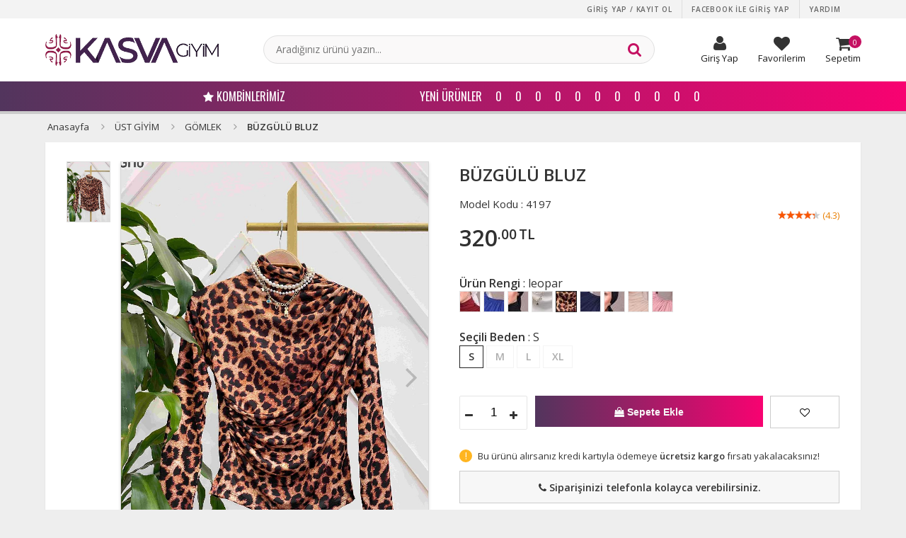

--- FILE ---
content_type: text/html; charset=utf-8
request_url: https://www.kasvagiyim.com/buzgulu-bluz-18016
body_size: 9691
content:
<!DOCTYPE html>
<html lang="tr">
<head>
    <title>BÜZGÜLÜ BLUZ - Sarı Bluz | 18016</title>
    <meta charset="UTF-8">
    <meta name="title" content="BÜZGÜLÜ BLUZ - Sarı Bluz | 18016">
    <meta name="author" content="Kasva Giyim">
    <meta name="owner" content="Kasva Giyim">
    <meta name="description" content="">
    <meta name="keywords" content="Tesettür, Tesettür Giyim, Elbise, Abiye ve Bayan Giyim">
    <meta name="copyright" content="(c) 2026">
    <meta name="contact" content="musterihizmetleri@kasvagiyim.com">
    <meta name="viewport" content="initial-scale=1.0, maximum-scale=1.0, user-scalable=no, width=device-width">
    <meta name="googlebot" content="All">
    <meta name="robots" content="All">
    <meta name="expires" content="0">
    <meta name="google-site-verification" content="L1OZgFVBZ-bnCPU7cmtSxJm1ffWFTMyb8Ykku2G00LQ" />
    <meta http-equiv="Content-type" content="text/html; charset=UTF-8">
    <meta http-equiv="Content-Language" content="TR">
    <meta http-equiv="last-modified" content="Wed, 21 Jan 2026 GMT+3">
    <meta http-equiv="X-UA-Compatible" content="IE=edge">
    <meta http-equiv="cache-control" content="public">
    <link rel="search" href="//www.kasvagiyim.com/_system/inc/opensearchdescription.xml" type="application/opensearchdescription+xml" title="Kasva Giyim">
    <link rel="shortcut icon" type="image/png" href="/_system/content/pc/assets/images/favicon.png" />
    <link rel="dns-prefetch" href="//www.google-analytics.com">
    <link rel="dns-prefetch" href="//connect.facebook.net">
    <link rel="dns-prefetch" href="//www.googletagmanager.com">
    <link rel="dns-prefetch" href="//www.googleadservices.com">
    <link rel="dns-prefetch" href="//staticxx.facebook.com">
    <link rel="dns-prefetch" href="//www.facebook.com">
    <link rel="dns-prefetch" href="//stats.g.doubleclick.net">

    <link rel="stylesheet" href="/_system/content/pc/assets/stylesheets/base/font.css?v=1769259832">
    <link rel="stylesheet" href="/_system/content/pc/assets/stylesheets/base/reset.css?v=1769259832">
    <link rel="stylesheet" href="/_system/content/pc/assets/stylesheets/style.css?v=1769259832">
    <link rel="stylesheet" href="/_system/content/pc/assets/stylesheets/vendors/jquery-ui.min.css">
    <link rel="stylesheet" href="/_system/content/pc/assets/stylesheets/vendors/jquery.modal.min.css">
    <link rel="stylesheet" href="/_system/content/pc/assets/stylesheets/vendors/jquery.scrollbar.min.css">
    <link rel="stylesheet" href="/_system/content/pc/assets/stylesheets/vendors/font-awesome/css/font-awesome.min.css">
    <link rel="stylesheet" href="/_system/content/pc/assets/stylesheets/custom.css?v=1769259832">
    
	<script type="text/javascript">
    	var version = '1769259832';
	</script>
	
	<!-- Global site tag (gtag.js) - Google Analytics -->
    <script async src="https://www.googletagmanager.com/gtag/js?id=UA-183534830-1x"></script>
    <script>
      window.dataLayer = window.dataLayer || [];
      function gtag(){dataLayer.push(arguments);}
      gtag('js', new Date());

      gtag('config', 'UA-183534830-1x');
    </script>

	<script type="text/javascript">
	window.addEventListener('load', function() {
		window.fbAsyncInit = function() {
			FB.init({
				appId      : '700035990931084x',
				xfbml      : true,
				version    : 'v2.5'
			});
		};
		
		(function(d, s, id){
			var js, fjs = d.getElementsByTagName(s)[0];
			if (d.getElementById(id)) {return;}
			js = d.createElement(s); js.id = id;
			js.src = "//connect.facebook.net/en_US/sdk.js";
			fjs.parentNode.insertBefore(js, fjs);
		}(document, 'script', 'facebook-jssdk'));
	});

	</script>
	
	<!-- Facebook Pixel Code -->
	<script>
	  !function(f,b,e,v,n,t,s)
	  {if(f.fbq)return;n=f.fbq=function(){n.callMethod?
	  n.callMethod.apply(n,arguments):n.queue.push(arguments)};
	  if(!f._fbq)f._fbq=n;n.push=n;n.loaded=!0;n.version='2.0';
	  n.queue=[];t=b.createElement(e);t.async=!0;
	  t.src=v;s=b.getElementsByTagName(e)[0];
	  s.parentNode.insertBefore(t,s)}(window, document,'script',
	  'https://connect.facebook.net/en_US/fbevents.js');
	  fbq('init', '700035990931084x');
	  fbq('track', 'PageView');
	</script>
	
	<noscript><img height="1" width="1" style="display:none"
	  src="https://www.facebook.com/tr?id=700035990931084x&ev=PageView&noscript=1"
	/></noscript>
	<!-- End Facebook Pixel Code -->

    <script type="application/ld+json">
{
	"@context" : "http://schema.org",
	"@type" : "Organization",
	"url" : "http://www.kasvagiyim.com",
	"logo" : "http://www.kasvagiyim.com/_system/content/pc/assets/images/logo.png"
}
</script>
<script type="application/ld+json">
{
	"@context" : "http://schema.org",
	"@type" : "Organization",
	"url" : "http://www.kasvagiyim.com",
	"contactPoint" : [
		{
			"@type" : "ContactPoint",
			"telephone" : "+90-850-350-26-26",
			"contactType" : "customer service"
		}
	],
	"areaServed" : "TR"
}
</script>
<script type="application/ld+json">
{
	"@context" : "http://schema.org",
	"@type" : "Organization",
	"name" : "Kasva Giyim",
	"url" : "http://www.kasvagiyim.com",
	"sameAs" : ["https://www.facebook.com/kasvagiyim",  "https://www.instagram.com/kasvagiyim/"]
}
</script>
<script type="application/ld+json">
{
	"@context" : "http://schema.org/",
	"@type" : "SoftwareApplication",
	"name" : "Kasva Giyim",
	"operatingSystem" : "ANDROID",
	"applicationCategory" : "Shopping",
	"applicationSubCategory" : "Fashion",
	"aggregateRating" : {
		"@type" : "AggregateRating",
		"ratingValue" : "4.4",
		"ratingCount" : "8945"
	},
	"offers": {
	    "@type": "Offer",
	    "price": "0.00",
	    "priceCurrency": "TRY"
	}
}
</script>
<script type="application/ld+json">
{
	"@context" : "http://schema.org",
	"@type" : "WebSite",
	"name" : "Kasva Giyim",
	"alternateName" : "Kasva Giyim - Tesettür Giyim, Tunik, Elbise, Giyçık, Gömlek, Kap, Ceket ve Bayan Giyim",
	"url" : "http://www.kasvagiyim.com",
	"potentialAction" : {
		"@type" : "SearchAction",
		"target" : "http://www.kasvagiyim.com/search/{search_term_string}",
		"query-input": {
            "@type" : "PropertyValueSpecification",
            "valueRequired" : true,
            "valueMaxlength" : 100,
            "valueName" : "search_term_string"
        }
	}
}
</script></head>
<body><div id="header" class="headerTop">
	<link rel="stylesheet" href="/_system/content/pc/assets/stylesheets/widgets/headers/main.css?v=1769259832">
	<div class="wrapper headerTop-wrapper">
		<div class="container width-wide headerTop-container">
			<div class="colgroup valign-middle">
				<div class="column">
					
                    <ul class="menu horizontal auto-width header-user-menu">
                        <li class="menu-item">
                            <a href="/app/register/?sas=login&naked" rel="modal:open" title="Giriş yap / Kayıt ol"> Giriş yap / Kayıt ol </a>
                        </li>
                        <li class="menu-item">
                            <a href="#" rel="button:facebookLogin" title="Facebook ile giriş yap"> Facebook ile giriş yap </a>
                        </li>
                        <li class="menu-item">
                            <a class="border-no" href="/faq-p" title="Yardım"> Yardım </a>
                        </li>
                    </ul>                       
                    					</div>
			</div>
		</div>
	</div>
	<div class="wrapper no-padding-top no-padding-bottom no-margin">
		<div class="container width-wide headerBottom-container">

			<div class="colgroup valign-middle">
		
				<div class="column width-20">
					<a href="/" title="kasvagiyim" class="headerLogo-container">
                        <img src="/_system/content/pc/assets/images/logo.png" class="headerLogo" alt="kasvagiyim" title="kasvagiyim">
                    </a>     
				</div>	
				
				<div class="column width-35">
					<form class="form headerSearch-form" id="headerSearchForm" autocomplete="off">
						<div class="colgroup align-center">
							<div class="column">
								<div class="form-element-input-container headerSearch-form-element-input-container">
									<input type="text" name="search" id="headerSearchFormSearchInput" class="input headerSearch-input" placeholder="Aradığınız ürünü yazın...">
								</div>
							</div>
							<div class="column" style="width: 40px">
								<button type="submit" class="button headerSearch-button">
									<i class="icon icon-search"></i>
								</button>
							</div>
						</div>
					</form>
				</div>

				<div class="column width-20">
					<div class="user-navigation-container  no-price">
				        <ul class="user-navigation">
				            <li class="login-register-button-container">
				              
				                
										
									
										  <div class="icon-container">
						                    <i class="icon icon-user"></i>
						                </div>
				
										<div class="login-container">
					                        <span>Giriş Yap</span>
					                        <div class="login-panel-container">
					                            <a href="/app/register/?sas=login&naked" rel="modal:open" ><div class="account-button login"> Giriş Yap</div></a>
					                            <a href="/register?ref=loginModal" ><div class="account-button register">Üye Ol</div></a>
					                            
					                        </div>
					                    </div>
																
										
																				

				                
				            </li>
				            
							
								
							
					            <li data-url="/hesabim?sas=favorites" id="favoritesButton">
					            <a href="/app/register/?sas=login&naked&dirtc=fav" rel="modal:open"  > 
					                <div class="icon-container">
					                    <i class="icon icon-heart"></i>
					                </div>
					                <div class="nav-span">Favorilerim</div>
					                </a>
					            </li>								
																	
								
												            

				            <li id="headerCartHeading" class="basket-button-container">
				                <div class="icon-container">
				                    <i class="icon icon-shopping-cart"></i>
				                </div>
				                <div class="nav-span">Sepetim</div>
				                <div class="basket-item-count">
				                    <span id="headerCartQuantity">0</span>
				                </div>
				            </li>
				            
				        </ul>
				    </div>
    
				</div>
				
			</div>

		</div>
		
		<div class="content menuwrap no-padding no-margin">
			<div class="container width-wide">
		<ul class="menu horizontal auto-width headerShop-menu" id="headerShopMenu">
			
			<li class="menu-item">
				<a href="/tum-kombinler-combines" title="Kombinler" class="color-light-pink"> <span><i class="fa fa-star"></i> Kombinlerimiz</span> </a>
			</li>
			
			
			<li class="menu-item">
				<a href="/" title=""> <span></span> </a>
			</li>
					
			<li class="menu-item">
				<a href="/" title=""> <span></span> </a>
			</li>
					
			<li class="menu-item">
				<a href="/" title=""> <span></span> </a>
			</li>
					
			<li class="menu-item">
				<a href="/" title=""> <span></span> </a>
			</li>
					
			<li class="menu-item">
				<a href="/" title=""> <span></span> </a>
			</li>
					
			<li class="menu-item">
				<a href="/" title=""> <span></span> </a>
			</li>
					
			<li class="menu-item">
				<a href="/" title=""> <span></span> </a>
			</li>
					
			<li class="menu-item">
				<a href="/" title=""> <span></span> </a>
			</li>
					
			<li class="menu-item">
				<a href="/" title=""> <span></span> </a>
			</li>
					
			<li class="menu-item">
				<a href="/yeni-tesettur-giyim-modelleri-catalog" title="Yeni Ürünler"> <span>Yeni Ürünler</span> </a>
			</li>
					
			<li class="menu-item">
				<a href="/tesettur-elbise" title="0"> <span>0</span> </a>
			</li>
					
			<li class="menu-item">
				<a href="/tesettur-tunik" title="0"> <span>0</span> </a>
			</li>
					
			<li class="menu-item">
				<a href="/tesettur-kap" title="0"> <span>0</span> </a>
			</li>
					
			<li class="menu-item">
				<a href="/ferace-modelleri" title="0"> <span>0</span> </a>
			</li>
					
			<li class="menu-item">
				<a href="/tesettur-yelek" title="0"> <span>0</span> </a>
			</li>
					
			<li class="menu-item">
				<a href="/tesettur-kaban-modelleri" title="0"> <span>0</span> </a>
			</li>
					
			<li class="menu-item">
				<a href="/tesettur-hirka" title="0"> <span>0</span> </a>
			</li>
					
			<li class="menu-item">
				<a href="/tesettur-ceket" title="0"> <span>0</span> </a>
			</li>
					
			<li class="menu-item">
				<a href="/tesettur-gomlek" title="0"> <span>0</span> </a>
			</li>
					
			<li class="menu-item">
				<a href="/tesettur-pantolon" title="0"> <span>0</span> </a>
			</li>
					
			<li class="menu-item">
				<a href="/tesettur-takim-modelleri" title="0"> <span>0</span> </a>
			</li>
								
		</ul>
		</div>
		</div>
		
	</div>
	<div class="wrapper no-padding no-margin width-30 header-cart-wrapper" id="headerCartWrapper"></div>
	<script type="text/javascript" src="/_system/content/pc/assets/scripts/widgets/headers/main.js?v=1769259832" defer="defer"></script>
</div><div id="page">
    <link rel="stylesheet" href="/_system/content/pc/assets/stylesheets/vendors/jquery.swiper.css">
    <link rel="stylesheet" href="/_system/content/pc/assets/stylesheets/pages/productInStock.css?v=1769259832">
    <div class="wrapper breadcrumb-wrapper">
        <div class="container width-wide breadcrumb-container">
            <ul class="breadcrumb">
                <li class="breadcrumb-item">
                    <a href="/" title="Anasayfa">Anasayfa</a>
                </li>
	            
                <li class="breadcrumb-item">
                    <a href="/ust-giyim" title="ÜST GİYİM ">ÜST GİYİM </a>
                </li>
                
                <li class="breadcrumb-item">
                    <a href="/gomlek" title="GÖMLEK ">GÖMLEK </a>
                </li>
                                <li class="breadcrumb-item active">
                 	BÜZGÜLÜ BLUZ                </li>
            </ul>
        </div>
    </div>
    <div class="wrapper">
        <div class="container width-wide backgroundWhite">
            <div class="colgroup" style="padding-top:15px">
			<div class="column width-7">

			
					<ul class="product-photos" id="thumbnailPhotosArea">
					
						<li>
							<a href="#">
								<img src="/_system/content/pc/assets/images/lazy.jpg" data-lazy data-original="/uploads/productsOptimized/200-310/20240327/buzgulu-bluz-18016_1.jpg" alt="BÜZGÜLÜ BLUZ" title="BÜZGÜLÜ BLUZ">
							</a>
						</li>
						
					</ul>
								 </div>


            	<div class="column width-40">
					
					<div class="box bordered no-padding no-margin">
						<div class="product-photo-container">
							<div class="swiper-container" id="photosSlider">
								<div class="swiper-wrapper">
					
									<div class="swiper-slide">
										<div class="product-photo-inner">
											<img src="/_system/content/pc/assets/images/lazy.jpg" data-original="/uploads/productsOptimized/1000-1545/20240327/buzgulu-bluz-18016_1.jpg" data-zoom-image="/uploads/productsOptimized/1000-1545/20240327/buzgulu-bluz-18016_1.jpg" alt="BÜZGÜLÜ BLUZ" title="BÜZGÜLÜ BLUZ" class="product-photo" id="photo">
										</div>
									</div>
						
								</div>
								<div class="swiper-pagination"></div>
								<div class="swiper-button-prev"></div>
								<div class="swiper-button-next"></div>
							</div>
						</div>
					</div>
					            	</div>
            	<div class="column width-4 blank"></div>
            	<div class="column" id="detailArea" style="width: auto">
            		<div class="heading no-padding">
                        <div class="heading-area">
                            <h1 class="heading-title xxxl font-bold text-capitalize" id="nameArea">
                                BÜZGÜLÜ BLUZ                            </h1>
                            <!--h6 class="heading-title s font-medium text-capitalize">
                                <a href="/gomlek" title="GÖMLEK">GÖMLEK</a>
                            </h6--->

							<div class="column width-4 blank"></div>

							  	<div class="heading-title s font-medium text-capitalize"> Model Kodu : 4197</div>

							 	<div class="product-reviews">
                                    <span class="product-reviews-summary">
                                        <span class="product-reviews-stars">
                                            <span class="product-reviews-rating" style="width: 86%;"></span>
                                        </span>
                                        <span class="product-reviews-count">
                                            (4.3)
                                        </span>
                                    </span>
                                </div>

                                <div class="column width-4 blank"></div>

                        </div>
                    </div>

                    <!--ul class="list">
                        
                        <li class="list-item">
                            <i class="icon icon-angle-double-right"></i> Daha fazla <a href="/ust-giyim"><strong>Tesettür ÜST GİYİM </strong></a> ürünü
                        </li>
                            
                        <li class="list-item">
                            <i class="icon icon-angle-double-right"></i> Daha fazla <a href="/gomlek"><strong>Tesettür GÖMLEK </strong></a> ürünü
                        </li>
                                                </ul--->



                    <div class="product-offers-container ">
                        <div class="colgroup product-offers">

                            <div class="column width-55">
                                <div class="product-prices">
                                	
                                    <p class="product-price">
                                        <span class="product-price-amount"><big>320</big><small>.00</small></span><span class="product-price-currency">TL</span>
                                    </p>
                                    	                             	</div>

                            </div>


                        </div>
                    </div>

					<div class="column width-4 blank"></div>

            		<div class="product-colors-container" id="colorsArea">
                        <h5 class="heading-title m font-medium product-colors-title">
                            <strong>Ürün Rengi</strong> :  <span class="text-lowercase" id="currentColorArea">Leopar</span>
                        </h5>
                        
                   	<ul class="product-colors">
                   		
                       	<li>
                        	<a href="/buzgulu-bluz-18012" title="Bordo"><span style="background-image: url(/uploads/productsOptimized/200-310/20250506/buzgulu-bluz-18012_1746543323_1.jpg);">Bordo</span></a>
                       	</li>
                           	
                       	<li>
                        	<a href="/buzgulu-bluz-18013" title="Saks Mavisi"><span style="background-image: url(/uploads/productsOptimized/200-310/20250506/buzgulu-bluz-18013_1746543350_1.jpg);">Saks Mavisi</span></a>
                       	</li>
                           	
                       	<li>
                        	<a href="/buzgulu-bluz-18014" title="Siyah"><span style="background-image: url(/uploads/productsOptimized/200-310/20250506/buzgulu-bluz-18014_1746543391_1.jpg);">Siyah</span></a>
                       	</li>
                           	
                       	<li>
                        	<a href="/buzgulu-bluz-18015" title="Ekru"><span style="background-image: url(/uploads/productsOptimized/200-310/20240327/buzgulu-bluz-18015_1.jpg);">Ekru</span></a>
                       	</li>
                           	
                       	<li>
                        	<a href="/buzgulu-bluz-18016" title="Leopar" class="active"><span style="background-image: url(/uploads/productsOptimized/200-310/20240327/buzgulu-bluz-18016_1.jpg);">Leopar</span></a>
                       	</li>
                           	
                       	<li>
                        	<a href="/buzgulu-bluz-21253" title="Lacivert"><span style="background-image: url(/uploads/productsOptimized/200-310/20250506/buzgulu-bluz-21253_1746542526_1.jpg);">Lacivert</span></a>
                       	</li>
                           	
                       	<li>
                        	<a href="/buzgulu-bluz-21254" title="Kahverengi"><span style="background-image: url(/uploads/productsOptimized/200-310/20250506/buzgulu-bluz-21254_1746542496_1.jpg);">Kahverengi</span></a>
                       	</li>
                           	
                       	<li>
                        	<a href="/buzgulu-bluz-21255" title="Bej"><span style="background-image: url(/uploads/productsOptimized/200-310/20250506/buzgulu-bluz-21255_1746542458_1.jpg);">Bej</span></a>
                       	</li>
                           	
                       	<li>
                        	<a href="/buzgulu-bluz-21261" title="Pudra"><span style="background-image: url(/uploads/productsOptimized/200-310/20250506/buzgulu-bluz-21261_1746543456_1.jpg);">Pudra</span></a>
                       	</li>
                           	
                  	</ul>
                  		                    </div>
                    <div class="product-sizes-container" id="sizesArea">
                                                <h5 class="heading-title m font-medium product-sizes-title">
                            <strong>Seçili Beden</strong> :  <span id="currentSizeArea">S</span>
                        </h5>
                        <ul class="product-sizes">
                        	
                            <li class="active"  id="sizeButton" data-size="S" data-default-quantity="1"  data-maximum-quantity="6">
                                <a href="#" title="S">
                                    <span>S</span>
                                </a>
                            </li>
                            	
                            <li  class="soldout" id="sizeButton" data-size="M" data-default-quantity="0"  data-maximum-quantity="0">
                                <a href="#" title="M">
                                    <span>M</span>
                                </a>
                            </li>
                            	
                            <li  class="soldout" id="sizeButton" data-size="L" data-default-quantity="0"  data-maximum-quantity="0">
                                <a href="#" title="L">
                                    <span>L</span>
                                </a>
                            </li>
                            	
                            <li  class="soldout" id="sizeButton" data-size="XL" data-default-quantity="0"  data-maximum-quantity="0">
                                <a href="#" title="XL">
                                    <span>XL</span>
                                </a>
                            </li>
                            	                        </ul>
                    </div>

                    <!---
					<div class="heading with-icon icon-exclamation-circle">
						<div class="heading-area">
							<h1 class="heading-title xl font-bold">
								Fırsat!
							</h1>
							<p class="heading-text">
								Bu ürünü alırsanız 50 TL ve uzeri <span class="color-ayyellow2 font-bold">UCRETSIZ KARGO</span> kampanyasından yararlanabilirsiniz!
							</p>
						</div>
					</div>
					--->

					<div class="column width-4 blank"></div>

                    <form id="productForm" autocomplete="off">
                        <input type="hidden" name="id" id="pageProductFormIdInput" value="18016">
                        <input type="hidden" name="qty" id="pageProductFormQuantityInput" value="1">
                        <input type="hidden" name="size" id="pageProductFormSizeInput" value="S">
                        <div class="colgroup">

                            <div class="column width-20">
									<div class="product-quantity-container" id="quantityArea">
								<h5 class="heading-title m font-bold product-sizes-title hidden">Adet</h5>
								<div class="product-quantity-input-container">
									<input type="text" id="pageQuantityInput" class="product-quantity-input" value="1" data-maximum-quantity="6">
									<div class="product-quantity-input-actions">
										<a href="#" class="product-quantity-input-action product-quantity-input-action-minus" id="quantityMinusButton">
											<i class="icon icon-minus"></i>
										</a>
										<a href="#" class="product-quantity-input-action product-quantity-input-action-plus" id="quantityPlusButton">
											<i class="icon icon-plus"></i>
										</a>
									</div>
								</div>
							</div>
						</div>

                            <div class="column width-60">
                            	
                                <button type="submit" class="button xl bg bg-orange color-white submitProductButton" id="submitProductButton" data-content="<i class='fa fa-shopping-bag'></i> Sepete Ekle" data-process-content="<i class='icon icon-circle-o-notch spin'></i>">
                                    <i class="fa fa-shopping-bag"></i> Sepete Ekle
                                </button>
                                	                            </div>
                            <div class="column width-2"></div>
                            <div class="column">
                                <button type="button" class="button xl bg bordered addToFavorites" rel="button:addToFavorites" data-id="18016">
                                    <i class="icon icon-heart-o"></i>
                                </button>
                            </div>
                        </div>
                    </form>
					<hr class="seperator horizontal border-hidden no-margin-top">

					<ul class="product-detail-benefits" >
                        
                        <li style="display:none"><strong> 1 saat 56 dakika </strong> içinde sipariş verirseniz <strong class="color-darkred">bugün</strong> kargoda!</li>
                            
                        <li>Bu ürünü alırsanız kredi kartıyla ödemeye <strong>ücretsiz kargo</strong> fırsatı yakalacaksınız!</li>
                                                </ul>

					<div class="button xl bg bg-white phoneOrderInfo" rel="button:phoneOrderInfo">
					    <i class="icon icon-phone"></i> Siparişinizi telefonla kolayca verebilirsiniz.
				    </div>


			<br>

    		<img  src="/_system/content/pc/assets/images/payment_installment_banner.jpg" width="100%" alt="Tüm kredi kartlarına 9 taksit" title="Tüm kredi kartlarına 9 taksit">
            	</div>
            	</div>

				<div class="colgroup">

				<div class="clearfix"></div>

				<hr class="seperator horizontal border-hidden no-margin-top">
                    <div class="product-informations-container">

						<div class="detail-tab disable_on_popup">
						<ul id="detail-tab-titles">
						<li class="active-tab">Ürün Açıklaması</li>
						<li>Yıkama Talimatı</li>
						<li>Teslimat İade</li>
						</ul>
						<div class="clearFix"></div>

						<div class="detail-tab-wrap">

						<div class="detail-tab-content accordionDesc">
						 <div class="product-information">
                                <p>
                                                                    </p>
                                <br>
                                <p>
                                	Ref. 4197 Variant. 1107                                </p>
                            </div>
						<div class="clearFix"></div>
						</div>

						<div class="detail-tab-content">
						   <table width="100%" border="0" cellspacing="0" cellpadding="0">
                                    <tbody>
                                        <tr>
                                            <td width="36" height="30">
                                                <img src="/_system/content/pc/assets/images/machine_washing_40.png" style="width: 24px;"></td>
                                            <td>
                                                <p>
                                                    Maks. 40ºC sıcaklığında makinede kısa zamanlı sıkma ile yıkayın.
                                                </p>
                                            </td>
                                        </tr>
                                        <tr>
                                            <td height="30">
                                                <img src="/_system/content/pc/assets/images/do_not_bleach.png" style="width: 24px;"></td>
                                            <td>
                                                <p>
                                                    Çamaşır suyu kullanmayın.
                                                </p>
                                            </td>
                                        </tr>
                                        <tr>
                                            <td height="30">
                                                <img src="/_system/content/pc/assets/images/iron_at_110.png" style="width: 24px;">
                                            </td>
                                            <td>
                                                <p>
                                                    Maks. 110ºC sıcaklığında ütüleyin.
                                                </p>
                                            </td>
                                        </tr>
                                        <tr>
                                            <td height="30">
                                                <img src="/_system/content/pc/assets/images/dry_clean_with_perchloroethylene.png" style="width: 24px;">
                                            </td>
                                            <td>
                                                <p>
                                                    Perchloroethylene ile kuru temizleme.
                                                </p>
                                            </td>
                                        </tr>
                                        <tr>
                                            <td height="30">
                                                <img src="/_system/content/pc/assets/images/do_not_tumble_dry.png" style="width: 24px;">
                                            </td>
                                            <td>
                                                <p>
                                                    Kurutma yapmayın.
                                                </p>
                                            </td>
                                        </tr>
                                    </tbody>
                                </table>

						</div>

						<div class="detail-tab-content">
							 <div class="product-information">
                                <p>
                                    <p>Teslimat; Siparişiniz, kargoya <b>1 ila 7</b> gün iş günü içerisinde <i>teslim edilir.</i> Ürününüz Sürat Kargo’ya teslim edildikten sonra, mesafelere göre teslimat süresi değişim göstermektedir. Siparişinizin ne zaman ulaşacağı ile ilgili daha detaylı bilgiyi Siparişlerim sayfasında bulabilirsiniz.<br>
<br></p>                                </p>
                            </div>
						</div>


						</div>

						</div>

                    </div>
                    </div>

		</div>
	</div>
	
  <div class="wrapper no-padding-bottom no-margin-bottom hidden">
        <div class="container width-wide backgroundWhite no-padding-bottom no-margin-bottom">
            <style>
                .anchorText{
                   display: inline-block; padding: 3px 7px; border: 1px #eee solid; margin: 2px 4px; font-size: 13px; color: #ccc;
                }
            </style>
            <b><a class="anchorText" href="/bluz/leopar-tesettur-kadin-bluz">leopar tesettür kadın bluz</a></b> <b><a class="anchorText" href="/bluz/tesettur-kadin-bluz">tesettür kadın bluz</a></b> <b><a class="anchorText" href="/leopar/tesettur-kadin-urunleri">leopar tesettür kadın ürünleri</a></b> <b><a class="anchorText" href="/uzun-kol/uzun-kol-tesettur-urunleri">uzun kol tesettür ürünleri</a></b> <b><a class="anchorText" href="/uzun-kol/uzun-kol-tesettur-bluz">uzun kol tesettür bluz</a></b> <b><a class="anchorText" href="/leopar/leopar-uzun-kol-tesettur-bluz">leopar uzun kol tesettür ürünleri</a></b> <b><a class="anchorText" href="/bluz/leopar-uzun-kol-tesettur-kadin-bluz">leopar uzun kol tesettür bluz</a></b> <b><a class="anchorText" href="/gomlek-yaka/gomlek-yaka-tesettur-urunleri">gömlek yaka tesettür ürünleri</a></b> <b><a class="anchorText" href="/gomlek-yaka/gomlek-yaka-tesettur-bluz">gömlek yaka tesettür bluz</a></b> <b><a class="anchorText" href="/leopar/leopar-gomlek-yaka-tesettur-bluz">leopar gömlek yaka tesettür ürünleri</a></b> <b><a class="anchorText" href="/bluz/leopar-gomlek-yaka-tesettur-kadin-bluz">leopar gömlek yaka tesettür bluz</a></b> <b><a class="anchorText" href="/baskisiz/baskisiz-tesettur-urunleri">baskısız tesettür ürünleri</a></b> <b><a class="anchorText" href="/baskisiz/baskisiz-tesettur-bluz">baskısız tesettür bluz</a></b> <b><a class="anchorText" href="/leopar/leopar-baskisiz-tesettur-bluz">leopar baskısız tesettür ürünleri</a></b> <b><a class="anchorText" href="/bluz/leopar-baskisiz-tesettur-kadin-bluz">leopar baskısız tesettür bluz</a></b> <b><a class="anchorText" href="/krep-kumas/krep-kumas-tesettur-urunleri">krep kumaş tesettür ürünleri</a></b> <b><a class="anchorText" href="/krep-kumas/krep-kumas-tesettur-bluz">krep kumaş tesettür bluz</a></b> <b><a class="anchorText" href="/leopar/leopar-krep-kumas-tesettur-bluz">leopar krep kumaş tesettür ürünleri</a></b> <b><a class="anchorText" href="/bluz/leopar-krep-kumas-tesettur-kadin-bluz">leopar krep kumaş tesettür bluz</a></b>         </div>
   </div>


   	<div class="wrapper no-padding-top no-padding-bottom no-margin-top no-margin-bottom">
        <div class="container width-wide backgroundWhite no-padding-top no-padding-bottom no-margin-top no-margin-bottom">
			<div class="box bg bg-white no-padding">
        				</div>
        </div>
  	</div>
    <script type="text/javascript" src="/_system/content/pc/assets/scripts/vendors/jquery.swiper.min.js" defer="defer"></script>
    <script type="text/javascript" src="/_system/content/pc/assets/scripts/vendors/jquery.elevatezoom.min.js" defer="defer"></script>
    <script type="text/javascript" src="/_system/content/pc/assets/scripts/pages/productInStock.js?v=1769259832" defer="defer"></script>
	<script type="text/javascript" defer="defer">
document.addEventListener('DOMContentLoaded', function(e) {
    fbq('track', 'ViewContent', {
        content_ids: ['18016'],
        content_type: 'product'
    });
});

fbqAddToCart = function() {
    fbq('track', 'AddToCart', {
        content_ids: ['18016'],
        content_type: 'product'
    });
};

fbqAddToWantList = function(){
    fbq('track', 'AddToWishlist', {
        content_ids: ['18016'],
        content_type: 'product'
    });
};


</script>         
<!-- RichSnippets -->
<script type="application/ld+json">
    {
        "@context": "http://schema.org/",
        "@type": "Product",
        "name": "BÜZGÜLÜ BLUZ",
        "image": "/uploads/productsOptimized/200-280/20240327/buzgulu-bluz-18016_1.jpg",
        "description": "",
        "mpn": "4197/1107",
        "brand": {
            "@type": "Thing",
            "name": "kasva"
        },
        "offers": {
            "@type": "Offer",
            "priceCurrency": "TRY",
            "price": "320.00",
            "priceValidUntil": "2025-11-05",
            "itemCondition": "http://schema.org/NewCondition",
            "availability": "http://schema.org/InStock",
            "seller": {
                "@type": "Organization", 
                "name": "Kasva Giyim"
            }
        }
    }
</script>
<script type="application/ld+json">
    {
        "@context": "http://schema.org",
        "@type": "BreadcrumbList",
        "itemListElement": [
    {
        "@type": "ListItem",
        "position": 1,
        "item": {
            "@id": "http://www.kasvagiyim.com/ust-giyim",
            "name": "Üst Giyim"
        }
    },
    {
        "@type": "ListItem",
        "position": 2,
        "item": {
            "@id": "http://www.kasvagiyim.com/gomlek",
            "name": "GÖMLEK"
        }
    }
]    }
</script></div>
<div id="productZoomModal" class="modal modal-photos hidden">
	<div class="modal-photos-viewport" id="viewportArea">
		<img src="/uploads/productsOptimized/1000-1545/20240327/buzgulu-bluz-18016_1.jpg" alt="BÜZGÜLÜ BLUZ" title="BÜZGÜLÜ BLUZ" id="photo">
	</div>
	<ul class="modal-photos-thumbnails" id="thumbnailsArea">
		
        <li>
        	<a href="#" title="">
            	<img src="/uploads/productsOptimized/200-310/20240327/buzgulu-bluz-18016_1.jpg" data-big-photo="/uploads/products/20240327/buzgulu-bluz-18016_1.jpg" alt="" title="">
        	</a>
        </li>
	        	</ul>
</div>
<div id="footer">
	<link rel="stylesheet" href="/_system/content/pc/assets/stylesheets/widgets/footers/main.css?v=1769259832">
	<div class="wrapper">
		
				<div class="colgroup valign-middle newsLetter">
				
				<div class="column">
					<div class="heading no-padding no-margin text-center">
						<div class="heading-area">
							<h3 class="heading-title l font-medium">
								<a class="color-white" href="/?sas=subscribeMd&naked" rel="modal:open" title="Haber bültenine kayıt ol">
									<i class="icon icon-envelope"></i> <strong>Bültenimize Üye Olun ! </strong>
									<p class="heading-desc">Tüm İndirim ve Fırsatlardan İlk Sizin Haberiniz Olsun !</p>
								</a>
							</h3>
						</div>
					</div>
				</div>
				
			</div>
			
		<div class="container width-wide">

			<div class="box bg no-margin  color-white">
				<div class="colgroup">

					<div class="column width-15">
						<div class="heading no-padding">
							<div class="heading-area">
								<h3 class="heading-title l font-bold">
									Yardım
								</h3>
							</div>
						</div>
						<ul class="menu footer-menu">
							<li class="menu-item">
								<a href="/faq-p?section=general" title="Genel"> Genel </a>
							</li>
							<li class="menu-item">
								<a href="/faq-p?section=payment" title="Ödeme"> Ödeme </a>
							</li>
							<li class="menu-item">
								<a href="/faq-p?section=deliveryAndReturn" title="Teslimat ve iade"> Teslimat ve iade </a>
							</li>
							<li class="menu-item">
								<a href="/faq-p?section=usage" title="Site kullanımı"> Site kullanımı </a>
							</li>
							<li class="menu-item">
								<a href="/faq-p?section=membershipInfo" title="Üyelik bilgileri"> Üyelik bilgileri </a>
							</li>
						</ul>
					</div>
					<div class="column width-5 blank">
						
					</div>
					<div class="column width-15">
						<div class="heading no-padding">
							<div class="heading-area">
								<h3 class="heading-title l font-bold">
									Kasva Giyim								</h3>
							</div>
						</div>
						<ul class="menu footer-menu">
							<li class="menu-item">
								<a href="/brand-p" title="Hakkında"> Hakkında </a>
							</li>
							<li class="menu-item">
								<a href="/privacyPolicy-p" title="Gizlilik sözleşmesi"> Gizlilik sözleşmesi </a>
							</li>
							<li class="menu-item">
								<a href="/termsOfUse-p" title="Kullanma koşulları"> Kullanma koşulları </a>
							</li>
							<li class="menu-item">
								<a href="/contact-p" title="İletişim"> İletişim </a>
							</li>
						</ul>
					</div>
					<div class="column width-5 blank">
						
					</div>
					<div class="column width-15">
						<div class="heading no-padding">
							<div class="heading-area">
								<h3 class="heading-title l font-bold">
									Bizi Takip Edin
								</h3>
							</div>
						</div>
						<ul class="menu footer-menu">
							<li class="menu-item">
								<a href="https://www.facebook.com/" title="Facebook" rel="nofollow"> <i class="fa fa-facebook-square"></i> Facebook </a>
							</li>
							<li class="menu-item">
								<a href="https://twitter.com/" title="Twitter" rel="nofollow"> <i class="fa fa-twitter-square"></i> Twitter </a>
							</li>
							<li class="menu-item">
								<a href="https://www.instagram.com//" title="Instagram" rel="nofollow"> <i class="fa fa-instagram"></i> Instagram </a>
							</li>
							<li class="menu-item">
								<a href="https://www.youtube.com//" title="Instagram" rel="nofollow"> <i class="fa fa-youtube"></i> Youtube </a>
							</li>
						</ul>
					</div>
					<div class="column width-5 blank">
						
					</div>					
			
					<div class="column width-30 footer-callcenter text-align-right">
						
						<div class="heading text-center bg">
							<div class="heading-area">
								<h3 class="heading-title xxs">
									Müşteri hizmetleri çağrı merkezi
								</h3>
							</div>
							<div class="heading-area">
								<h3 class="heading-title xxl font-bold">
									+90 551 979 88 00								</h3>
								<br />
								<p class="heading-text">
									Telif Hakkı © 2026 kasvagiyim.com. Tüm hakları saklıdır.
								</p>
							</div>
						</div>

						<div class="appicons hidden">
							
							<div class="heading no-padding">
							<div class="heading-area">
								<h3 class="heading-title xxs font-bold">
									Uygulamalar
								</h3>
							</div>
						</div>						
												
						<div class="heading-area">
							<ul class="menu horizontal auto-width">
								<li class="menu-item">
									<a target="_blank" href="https://play.google.com/store/"><i class="icon icon-xxxl icon-android"></i></a>
								</li>
								<li class="menu-item">
									<a target="_blank" href="https://itunes.apple.com/"><i class="icon icon-xxxl icon-apple"></i></a>
								</li>
							</ul>
						</div>


						</div>
								
					
				</div>
				</div>
			</div>
			
			
			<div class="heading text-center no-padding no-margin color-gray">
			
				<div class="heading-area">
					<div class="footerSeoText">
						<h3 class="heading-title l font-medium">Her Sezonun En Güzel Kombinleri Kasvagiyim.com'da !</h3>
						<p class="footer-text">
							Şüphesiz ki çalışan kadınlar için her gün yeni bir kombin yapmak son derece yorucu bir durumdur. Her yeni gün için hangi parçaları giyeceğine karar vermek, uygun aksesuarları aramak ve saç- makyaj yapmak vakit kaybının yaşanmasına neden olur. Siz de bu gibi sorunlar ile karşı karşıya iseniz Kasva Giyim'in kategorilerinde sunulan trend ürünler sayesinde hem ilkbahar-yaz hem de sonbahar-kış sezonları için ideal kombinleri kolayca yapabilirsiniz. Kolay ve pratik kombin yapmak için çok amaçlı parçalar seçmeye özen göstermelisiniz. Düz ve sade bir kalem etek seçimi yaparak, bu parçayı hem bluz hem kazak hem de gömlek modelleri ile kullanarak birden fazla kombin yapabilirsiniz. Klasik kombinlerde abartıdan uzak ve tek renkli parçalar tercih ederek kombinlerinizi pek çok farklı giyim ürünü ile zahmetsizce tamamlayabilirsiniz. Ofis ortamında giymek için aldığınız kumaş pantolonunuzu gömlek ya da şık bluzlar eşliğinde tamamlayarak stiletto bir ayakkabı ile taçlandırabilirsiniz. Tarzınıza uygun olan klasik, casual ve spor kombinler yapabilmek için Kasvagiyim.com kategorilerinde sunulan ürünler arasından seçim yapabilirsiniz.
						</p>
					</div>

					<div class="footer_copyright">Bu site <a href="https://www.gelistir.org" target="_blank" title="Geliştir E-Ticaret Sistemleri">Gelistir</a>.Org <a href="https://www.gelistir.org" target="_blank" title="Geliştir E-Ticaret Sistemleri"> E-Ticaret</a> altyapısı ile hazırlanmıştır.</div>
				</div>

			</div>
		</div>
	</div>
</div>
	<script type="text/javascript" src="/_system/content/pc/assets/scripts/vendors/jquery.min.js"></script>
	<script type="text/javascript" src="/_system/content/pc/assets/scripts/base/ajax.js"></script>


	<script type="text/javascript" src="/_system/content/pc/assets/scripts/vendors/jquery-ui.min.js"></script>
	<script type="text/javascript" src="/_system/content/pc/assets/scripts/vendors/jquery.modal.min.js"></script>
	<script type="text/javascript" src="/_system/content/pc/assets/scripts/vendors/jquery.validate.min.js"></script>
	<script type="text/javascript" src="/_system/content/pc/assets/scripts/vendors/jquery.cookie.js"></script>
	<script type="text/javascript" src="/_system/content/pc/assets/scripts/vendors/jquery.scrollbar.min.js"></script>
	<script type="text/javascript" src="/_system/content/pc/assets/scripts/vendors/jquery.easing.js"></script>
	<script type="text/javascript" src="/_system/content/pc/assets/scripts/vendors/jquery.lazyload.min.js"></script>
	<script type="text/javascript" src="/_system/content/pc/assets/scripts/vendors/jquery.base64.min.js"></script>
	<script type="text/javascript" src="/_system/content/pc/assets/scripts/vendors/jquery.fblogin.min.js?v=1769259832"></script>
	<script type="text/javascript" src="/_system/content/pc/assets/scripts/vendors/jquery.functions.js?v=1769259832"></script>
	<script type="text/javascript" src="/_system/content/pc/assets/scripts/vendors/underscore.min.js"></script>
	<script type="text/javascript" src="/_system/content/pc/assets/scripts/vendors/velocity.min.js"></script>
	<script type="text/javascript" src="/_system/content/pc/assets/scripts/vendors/string.min.js"></script>
	<script type="text/javascript" src="/_system/content/pc/assets/scripts/vendors/URI.min.js"></script>
	<script type="text/javascript" src="/_system/content/pc/assets/scripts/vendors/cookie.min.js"></script>
	<script type="text/javascript" src="/_system/content/pc/assets/scripts/vendors/bowser.js"></script>
	<script type="text/javascript" src="/_system/content/pc/assets/scripts/components/modal.js?v=1769259832"></script>
	<script type="text/javascript" src="/_system/content/pc/assets/scripts/components/dialog.js?v=1769259832"></script>
	<script type="text/javascript" src="/_system/content/pc/assets/scripts/base/form.js?v=1769259832"></script>
	<script type="text/javascript" src="/_system/content/pc/assets/scripts/base/functions.js?v=1769259832"></script>
	<script type="text/javascript" src="/_system/content/pc/assets/scripts/base/triggers.js?v=1769259832"></script>

<script defer src="https://static.cloudflareinsights.com/beacon.min.js/vcd15cbe7772f49c399c6a5babf22c1241717689176015" integrity="sha512-ZpsOmlRQV6y907TI0dKBHq9Md29nnaEIPlkf84rnaERnq6zvWvPUqr2ft8M1aS28oN72PdrCzSjY4U6VaAw1EQ==" data-cf-beacon='{"version":"2024.11.0","token":"6afead8232be402882b77384e5ed6302","r":1,"server_timing":{"name":{"cfCacheStatus":true,"cfEdge":true,"cfExtPri":true,"cfL4":true,"cfOrigin":true,"cfSpeedBrain":true},"location_startswith":null}}' crossorigin="anonymous"></script>
</body>
</html>


--- FILE ---
content_type: text/css
request_url: https://www.kasvagiyim.com/_system/content/pc/assets/stylesheets/base/font.css?v=1769259832
body_size: 193325
content:
@import url(https://fonts.googleapis.com/css?family=Open+Sans:400,300,600&subset=latin,latin-ext);
@import url(https://fonts.googleapis.com/css?family=Oswald:400,300,600&subset=latin,latin-ext);

@font-face {
	font-family: 'Icon';
	src: url('../../fonts/awesome-webfont.eot');
	font-weight: normal;
	font-style: normal;
}

@font-face {
	font-family: 'Icon';
	src: url([data-uri]) format('woff2'),
		url([data-uri]) format('woff'),
		url('../../fonts/awesome-webfont.ttf') format('truetype'),
		url('../../fonts/awesome-webfont.svg#Awesome') format('svg');
	font-weight: normal;
	font-style: normal;
}

@font-face {
	font-family: 'Helvetica Neue';
	src: url('../../fonts/helveticaneue-bold-webfont.eot');
	font-weight: normal;
	font-style: normal;
}

@font-face {
	font-family: 'Helvetica Neue';
	src: url([data-uri]) format('woff2'),
		url([data-uri]) format('woff'),
		url('../../fonts/helveticaneue-bold-webfont.ttf') format('truetype'),
		url('../../fonts/helveticaneue-bold-webfont.svg#HelveticaNeueBold') format('svg');
	font-weight: normal;
	font-style: normal;
}

@font-face {
	font-family: 'Helvetica Neue';
	src: url('../../fonts/helveticaneue-bold-webfont.eot');
	font-weight: bold;
	font-style: normal;
}

@font-face {
	font-family: 'Helvetica Neue';
	src: url([data-uri]) format('woff2'),
		url([data-uri]) format('woff'),
		url('../../fonts/helveticaneue-bold-webfont.ttf') format('truetype'),
		url('../../fonts/helveticaneue-bold-webfont.svg#HelveticaNeueBold') format('svg');
	font-weight: bold;
	font-style: normal;
}


@font-face {
    font-family: 'Cabin';
	font-weight: bold;
	font-style: normal;
    src: url('../../fonts/Cabin-Bold.ttf');
}
@font-face {
    font-family: 'Cabin';
	font-weight: normal;
	font-style: normal;
    src: url('../../fonts/Cabin-Regular.ttf');
}

@font-face {
    font-family: 'Cabin';
	font-weight: 300;
	font-style: normal;
    src: url('../../fonts/Cabin-SemiBold.ttf');
}




--- FILE ---
content_type: text/css
request_url: https://www.kasvagiyim.com/_system/content/pc/assets/stylesheets/pages/productInStock.css?v=1769259832
body_size: 4436
content:
.product-detail-benefits {
    margin: 24px -4px 12px;
    padding: 0;
}

.product-detail-benefits li {
    position: relative;
    list-style: none;
    margin: 4px;
    padding-left: 26px;
}

.product-detail-benefits li:before {
    position: absolute;
    width: 18px;
    top: 50%;
    left: 0;
    margin-top: -9px;
    font-size: 14px;
    line-height: 18px;
    text-align: center;
    background-color: #ffb520;
    color: #FFF;
    content: '!';
    -webkit-border-radius: 50%;
    -moz-border-radius: 50%;
    -ms-border-radius: 50%;
    -o-border-radius: 50%;
    border-radius: 50%;
}

/* line 5, /Volumes/www/aytesettur/_system/content/pc/assets/stylesheets/pages/productInStock.sass */
.product-photos-container {
  width: 100%;
  display: block;
  overflow: hidden; }

/* line 10, /Volumes/www/aytesettur/_system/content/pc/assets/stylesheets/pages/productInStock.sass */
.product-photos {
  margin: 0px; }

/* line 13, /Volumes/www/aytesettur/_system/content/pc/assets/stylesheets/pages/productInStock.sass */
.product-photos li {
  float: none;
  width: 60px;
  margin: 0 0px 5px; }

/* line 18, /Volumes/www/aytesettur/_system/content/pc/assets/stylesheets/pages/productInStock.sass */
.product-photos li img {
  width: 100%; border: 1px solid #ddd;}

/* line 21, /Volumes/www/aytesettur/_system/content/pc/assets/stylesheets/pages/productInStock.sass */
.product-photo-container {
  width: 100%; }

/* line 24, /Volumes/www/aytesettur/_system/content/pc/assets/stylesheets/pages/productInStock.sass */
.product-photo-inner {
  position: relative;
  cursor: url([data-uri]) 23 23, auto !important; }

/* line 28, /Volumes/www/aytesettur/_system/content/pc/assets/stylesheets/pages/productInStock.sass */
.product-offers-container {
  padding: 3px 0 12px; }

/* line 31, /Volumes/www/aytesettur/_system/content/pc/assets/stylesheets/pages/productInStock.sass */
.product-price {
  position: relative; float: left; font-size: 32px; line-height: 27px; text-align: center; margin-right: 13px; color: #303030; font-weight: bold; }
  
.product-price-low{
	color:#c51162
}

/* line 41, /Volumes/www/aytesettur/_system/content/pc/assets/stylesheets/pages/productInStock.sass */
.product-price-amount small, .product-price-currency {
  line-height: 0;
  font-size: 0.6em;
  vertical-align: baseline;
  position: relative;
  top: -0.5em; }

/* line 48, /Volumes/www/aytesettur/_system/content/pc/assets/stylesheets/pages/productInStock.sass */
.product-price-amount {
  margin-right: 3px; }

/* line 51, /Volumes/www/aytesettur/_system/content/pc/assets/stylesheets/pages/productInStock.sass */
.product-price-high {
  color: #999999;
  font-size: 20px;
  font-weight: normal; }

/* line 56, /Volumes/www/aytesettur/_system/content/pc/assets/stylesheets/pages/productInStock.sass */
.product-price-high:after {
  position: absolute;
  content: '';
  top: 43%;
  border-top: 1px solid #999999;
  left: 0;
  right: 0; }

/* line 64, /Volumes/www/aytesettur/_system/content/pc/assets/stylesheets/pages/productInStock.sass */
.product-reviews {
  float: right; }

/* line 67, /Volumes/www/aytesettur/_system/content/pc/assets/stylesheets/pages/productInStock.sass */
.product-reviews-summary {
  display: inline-block;
  vertical-align: top; }
  

/* line 71, /Volumes/www/aytesettur/_system/content/pc/assets/stylesheets/pages/productInStock.sass */
.product-reviews-stars {
  background: url("../../images/stars_flat_less_space.png") 0 -14px no-repeat;
  display: inline-block;
  vertical-align: top;
  width: 60px;
  height: 14px; }

/* line 78, /Volumes/www/aytesettur/_system/content/pc/assets/stylesheets/pages/productInStock.sass */
.product-reviews-rating {
  background: url("../../images/stars_flat_less_space.png") 0 1px no-repeat;
  display: inline-block;
  height: 16px;
  width: 75px; }

/* line 84, /Volumes/www/aytesettur/_system/content/pc/assets/stylesheets/pages/productInStock.sass */
.product-reviews-count {
  display: inline-block;
  vertical-align: top;
  line-height: 14px;
  color: #e98106; }
  
.product-offers-container .product-modal-code{
    color: #FA5400;
    font-weight: bold; 
    text-align: center   
 }

.product-phone-order-container{
	padding: 8px;
	border:1px #FFDECE solid;
	display: inline-block;
	cursor: pointer
}

.product-phone-order-container:hover{
	background-color: #FFF8F4;
}
.product-phone-order-container .icon-phone{
	vertical-align: middle; margin-right:5px;
}
/* line 90, /Volumes/www/aytesettur/_system/content/pc/assets/stylesheets/pages/productInStock.sass */
.product-colors-container {
  width: 100%;
  display: block;
  overflow: hidden;
  padding: 12px 0; }

/* line 96, /Volumes/www/aytesettur/_system/content/pc/assets/stylesheets/pages/productInStock.sass */
.product-colors li {
  float: left;
  margin: 1px 2px 1px 0;
  padding: 1px 2px 1px 0; }

/* line 101, /Volumes/www/aytesettur/_system/content/pc/assets/stylesheets/pages/productInStock.sass */
.product-colors li a {
  display: block;
  border: 1px solid #E5E5E5; }

/* line 105, /Volumes/www/aytesettur/_system/content/pc/assets/stylesheets/pages/productInStock.sass */
.product-colors li a span {
  display: block;
  font-size: 0;
  width: 28px;
  height: 28px;
  background-repeat: no-repeat;
  background-position: -95px -100px; }

/* line 113, /Volumes/www/aytesettur/_system/content/pc/assets/stylesheets/pages/productInStock.sass */
.product-colors li a:hover, .product-colors li a.active {
  border-color: #222222; }

/* line 116, /Volumes/www/aytesettur/_system/content/pc/assets/stylesheets/pages/productInStock.sass */
.product-sizes-container {
  width: 100%;
  display: block;
  overflow: hidden;
  padding: 12px 0; }

/* line 122, /Volumes/www/aytesettur/_system/content/pc/assets/stylesheets/pages/productInStock.sass */
.product-sizes li {
  float: left;
  margin: 3px 4px 3px 0;
  padding: 2px;
  border: 1px solid #E5E5E5; }

/* line 128, /Volumes/www/aytesettur/_system/content/pc/assets/stylesheets/pages/productInStock.sass */
.product-sizes li:hover, .product-sizes li.active {
  border-color: #222222; }

/* line 131, /Volumes/www/aytesettur/_system/content/pc/assets/stylesheets/pages/productInStock.sass */
.product-sizes li.soldout {
  opacity: 0.4; }

/* line 134, /Volumes/www/aytesettur/_system/content/pc/assets/stylesheets/pages/productInStock.sass */
.product-sizes li a {
  display: block;
  text-decoration: none; }

/* line 138, /Volumes/www/aytesettur/_system/content/pc/assets/stylesheets/pages/productInStock.sass */
.product-sizes li a span {
  position: relative;
  display: block;
  padding: 0 10px;
  height: 26px;
  font-family: "Open sans", sans-serif;
  font-size: 14px;
  font-weight: bold;
  line-height: 26px;
  text-align: center;
  color: #333333; }

/* line 150, /Volumes/www/aytesettur/_system/content/pc/assets/stylesheets/pages/productInStock.sass */
.product-quantity-container {
 width: 100%; display: block; overflow: hidden; padding: 6px 0 0;}

/* line 156, /Volumes/www/aytesettur/_system/content/pc/assets/stylesheets/pages/productInStock.sass */
.product-quantity-input-container {
position: relative; width: 90px; padding: 0px 0;}

/* line 161, /Volumes/www/aytesettur/_system/content/pc/assets/stylesheets/pages/productInStock.sass */
.product-quantity-input-actions {
  position: absolute;
  top: 0;
  right: 8px;
  bottom: 0;
  left: 8px; }

/* line 168, /Volumes/www/aytesettur/_system/content/pc/assets/stylesheets/pages/productInStock.sass */
.product-quantity-input-action {
  position: absolute;
  top: 50%;
  margin-top: -5px; }

/* line 173, /Volumes/www/aytesettur/_system/content/pc/assets/stylesheets/pages/productInStock.sass */
.product-quantity-input-action-minus {
  left: 0; }

/* line 176, /Volumes/www/aytesettur/_system/content/pc/assets/stylesheets/pages/productInStock.sass */
.product-quantity-input-action-plus {
  right: 0; }

/* line 179, /Volumes/www/aytesettur/_system/content/pc/assets/stylesheets/pages/productInStock.sass */
.product-quantity-input {
width: 100%; line-height: 44px; text-align: center; font-size: 17px; border: 1px solid #E5E5E5; -webkit-border-radius: 2px; -moz-border-radius: 2px; -ms-border-radius: 2px; -o-border-radius: 2px; border-radius: 2px;}

/* line 187, /Volumes/www/aytesettur/_system/content/pc/assets/stylesheets/pages/productInStock.sass */
.ui-accordion-content.product-information {
  padding: 6px 0 12px; }

/* line 190, /Volumes/www/aytesettur/_system/content/pc/assets/stylesheets/pages/productInStock.sass */
.catalog.combine-catalog .catalog-item-container, .catalog.featured-catalog .catalog-item-container, .catalog.lastview-catalog .catalog-item-container {
  width: 100%;
  padding-top: 180%; }

/* line 194, /Volumes/www/aytesettur/_system/content/pc/assets/stylesheets/pages/productInStock.sass */
.modal.modal-photos {
  height: 90%;
  padding: 0; }

/* line 198, /Volumes/www/aytesettur/_system/content/pc/assets/stylesheets/pages/productInStock.sass */
.modal-photos-viewport {
  height: 100%;
  overflow: hidden;
  cursor: url([data-uri]) 23 23, auto !important; }

/* line 203, /Volumes/www/aytesettur/_system/content/pc/assets/stylesheets/pages/productInStock.sass */
.modal-photos-thumbnails {
  position: absolute;
  top: 24px;
  left: 24px;
  width: 50px; }

/* line 209, /Volumes/www/aytesettur/_system/content/pc/assets/stylesheets/pages/productInStock.sass */
.modal-photos-thumbnails li {
  opacity: 0.6; }

/* line 212, /Volumes/www/aytesettur/_system/content/pc/assets/stylesheets/pages/productInStock.sass */
.modal-photos-thumbnails li:hover {
  opacity: 1; }




.product-information b {
	font-weight: bold;
}

.product-information i {
	font-style: italic;
}

.product-information ol {
	list-style: none;
}
.product-information li {
	margin-bottom: 5px;
}
.product-information li:before {
	margin-right: 5px;
	font-family:'icon';
	content: "\f054";
	color: #A82A7C;
	width: 1.2em;
	text-align: center;
	vertical-align: middle

}


.combinelist-container{
	
	
}

.combineProductsSlider a {
	text-decoration: none;
}

.combinelist-container .combine-item{
	margin-left:10px;
}

.combinelist-container .combine-img{
	width:200px;
}


.combinelist-container .combine-item .combine-desc{
	text-align: center;
	font-family: "Open sans", sans-serif;
    font-size: 15px;
    line-height: 1.2;
    font-weight: 700;
    overflow: hidden;
    padding: 3px;	
}


.combinelist-container .combine-products-container{
	margin-top:3px;
	height: 77px;
	overflow-y: hidden
}

.combinelist-container .combine-product{
	display: inline-block;
	width: 40px;
	vertical-align: top
}

.combinelist-container .combine-product .combine-product-img{
	height: 60px;
	overflow-y: hidden;
}

.combinelist-container .combine-product .combine-product-desc{
	text-align: center;
	font-weight: bold;
}

#lastviewProductsSlider .swiper-wrapper, #featuredProductsSlider .swiper-wrapper{
	height:400px 
	
}


#featuredProductsSlider p.catalog-item-name, #lastviewProductsSlider p.catalog-item-name{
	line-height: 1.3;
	font-size: 13px;
}

#featuredProductsSlider p.catalog-item-variant, #lastviewProductsSlider p.catalog-item-variant{
	line-height: 1.2;
	font-size: 12px;	
}

#featuredProductsSlider .catalog-gridview .catalog-item-details, #lastviewProductsSlider .catalog-gridview .catalog-item-details{
	padding: 3px 8px;
}


.product-information a {
	color: inherit;
}

.product-information small {
	font-size: 11px;
}

.wysiwyg-color-black {
	color: black;
}

.wysiwyg-color-silver {
	color: silver;
}

.wysiwyg-color-gray {
	color: gray;
}

.wysiwyg-color-white {
	color: white;
}

.wysiwyg-color-maroon {
	color: maroon;
}

.wysiwyg-color-red {
	color: red;
}

.wysiwyg-color-purple {
	color: purple;
}

.wysiwyg-color-fuchsia {
	color: fuchsia;
}

.wysiwyg-color-green {
	color: green;
}

.wysiwyg-color-lime {
	color: lime;
}

.wysiwyg-color-olive {
	color: olive;
}

.wysiwyg-color-yellow {
	color: yellow;
}

.wysiwyg-color-navy {
	color: navy;
}

.wysiwyg-color-blue {
	color: blue;
}

.wysiwyg-color-teal {
	color: teal;
}

.wysiwyg-color-aqua {
	color: aqua;
}

.wysiwyg-color-orange {
	color: orange;
}










--- FILE ---
content_type: application/x-javascript
request_url: https://www.kasvagiyim.com/_system/content/pc/assets/scripts/components/dialog.js?v=1769259832
body_size: 790
content:
 (function(factory) {
	if(typeof define === "function" && define.amd) {
		define(["jquery"], factory);
	} else {
		factory(jQuery);
	}
}(function($) {
    dialog = function(options) {
        if(typeof options != 'object')
            return false;

        if(typeof options.type != 'string')
            return false;

        if(['prompt', 'error', 'success', 'info'].indexOf(options.type) == -1)
            return false;
        
        if(typeof options.template != 'string')
            options.template = '/_system/content/pc/modals/dialog.html?v=' + version;

        if(typeof options.options != 'object')
            options.options = {};

        if(typeof options.start != 'function')
            options.start = function(){};

        if(typeof options.success != 'function')
            options.success = function(){};

        if(typeof options.end != 'function')
            options.end = function(){};

        if(typeof options.beforeBlock != 'function')
            options.beforeBlock = function(){};

        if(typeof options.block != 'function')
            options.block = function(){};

        if(typeof options.beforeOpen != 'function')
            options.beforeOpen = function(){};

        if(typeof options.open != 'function')
            options.open = function(){};

        if(typeof options.beforeClose != 'function')
            options.beforeClose = function(){};

        if(typeof options.close != 'function')
            options.close = function(){};

        if(typeof options.afterClose != 'function')
            options.afterClose = function(){};

        if(typeof options.icon != 'string')
            if(options.type == 'prompt')
                options.icon = 'question-circle';

            else if(options.type == 'error')
                options.icon = 'exclamation-circle';

            else if(options.type == 'success')
                options.icon = 'check-circle';

            else if(options.type == 'info')
                options.icon = 'info-circle';

        if(typeof options.text != 'string')
            if(options.type == 'prompt')
                options.text = 'Bu işlemi gerçekleştirmek istediğinizden emin misiniz?';

            else if(options.type == 'error')
                options.text = 'Beklenmeyen bir hata meydana geldi. Lütfen müşteri hizmetleri ile irtibata geçiniz';

            else if(options.type == 'success')
                options.text = 'İşleminiz başarıyla gerçekleştirildi';

            else if(options.type == 'info')
                return false;

        if(typeof options.buttons != 'object')
            if(options.type == 'prompt')
                options.buttons = [
                    {
                        type: 'close',
                        text: 'Evet'
                    },
                    {
                        type: 'close',
                        text: 'Hayır'
                    }
                ];

            else if(options.type == 'error')
                options.buttons = [
                    {
                        type: 'close',
                        text: 'Tamam'
                    }
                ];

            else if(options.type == 'success')
                options.buttons = [
                    {
                        type: 'close',
                        text: 'Tamam'
                    }
                ];

            else if(options.type == 'info')
                options.buttons = [
                    {
                        type: 'close',
                        text: 'Tamam'
                    }
                ];

        $.each(options.buttons, function(index, element) {
            if(typeof element != 'object')
                return false;

            if(typeof element.type != 'string')
                return false;

            if(['close', 'link', 'button'].indexOf(element.type) == -1)
                return false;

            if(typeof element.text != 'string')
                return false;
        });

        $.modal.close();

        $.ajax({
            url: options.template,
            beforeSend: options.start,
            success: function(context) {
                var buttons = '<div class="colgroup width-50">';

                $.each(options.buttons, function(index, element) {
                    if(index != 0)
                        buttons += '<div class="column width-2 blank"></div>';

                    buttons += '<div class="column"><a';

                    if(element.type == 'close')
                        buttons += ' href="#close" rel="modal:close"';

                    else if(element.type == 'link' && typeof element.link == 'string')
                        buttons += ' href="' + element.link + '"';

                    else if(element.type == 'button') {
                        if(typeof element.onClick == 'string')
                            buttons += ' href="#" onclick="javascript:' + element.onClick + ';"';
                    }
                    
                    else if(element.type == 'modal') {
                        if(typeof element.link == 'string')
                            buttons += ' href="' + element.link + '" rel="modal:open"';
                    }

                    if(typeof element.id == 'string')
                        buttons += ' id="' + element.id + '"';

                    buttons += ' class="button bg bg-ayyellow color-white align-center">' + element.text + '</a></div>';
                });

                buttons += '</div>';

                context = context.replace('{icon}', options.icon);
                context = context.replace('{text}', options.text);
                context = context.replace('{buttons}', buttons);

                $(context)
                .appendTo('body')
                .modal(options.options);

                $('#' + $(context).attr('id')).on($.modal.BEFORE_BLOCK, function(event, modal) {
                    options.beforeBlock();
                });

                $('#' + $(context).attr('id')).on($.modal.BLOCK, function(event, modal) {
                    options.block();
                });

                $('#' + $(context).attr('id')).on($.modal.BEFORE_OPEN, function(event, modal) {
                    options.beforeOpen();
                });

                $('#' + $(context).attr('id')).on($.modal.OPEN, function(event, modal) {
                    options.open();
                });

                $('#' + $(context).attr('id')).on($.modal.BEFORE_CLOSE, function(event, modal) {
                    options.beforeClose();
                });

                $('#' + $(context).attr('id')).on($.modal.CLOSE, function(event, modal) {
                    $(this).remove();
                    options.close();
                });

                $('#' + $(context).attr('id')).on($.modal.AFTER_CLOSE, function(event, modal) {
                    options.afterClose();
                });

                options.success();
            },
            complete: options.end
        });
    };
}));

--- FILE ---
content_type: application/x-javascript
request_url: https://www.kasvagiyim.com/_system/content/pc/assets/scripts/pages/productInStock.js?v=1769259832
body_size: 2031
content:
$(function() {
	var currentProductAction = null;
	
	$(".detail-tab-content").eq(0).show();
	$("#detail-tab-titles li").eq(0).addClass("active-tab");
	$("#detail-tab-titles li").click(function(){
	var number = $(this).index();
	$("#detail-tab-titles li").removeClass("active-tab");
	$(".detail-tab-content").hide().eq(number).fadeIn("slow");
	$("#detail-tab-titles li").eq(number).addClass("active-tab");
	});
				
	var getProductAction = function() {
		if ($('#page').find('#productForm').find('#pageProductFormQuantityInput').val() > 0)
			return 'addToCart';
		else
			return 'addToWantlist';
	};

	var updateSize = function(options) {
		if ( typeof options != 'object')
			return false;

		if ( typeof options.data != 'object')
			return false;
        
		if (['string', 'number'].indexOf( typeof options.data.maximumQuantity) == -1)
			return false;

		if (['string', 'number'].indexOf( typeof options.data.defaultQuantity) == -1)
			return false;

		if (options.data.maximumQuantity > 0) {
			$('#page').find('#productForm').find('#submitProductButton').removeClass('bg-darkpurple').removeClass('bg-darkgray').addClass('bg-orange').html('<i class="icon icon-shopping-cart"></i> Sepete ekle').data('content', '<i class="icon icon-shopping-cart"></i> Sepete ekle').removeAttr('disabled');

			$('#page').find('#quantityArea').fadeIn(300);
		} else {
			$('#page').find('#productForm').find('#submitProductButton').removeClass('bg-orange').removeClass('bg-darkgray').addClass('bg-darkpurple').html('<i class="icon icon-history"></i> Stoğa girince haber ver').data('content', '<i class="icon icon-history"></i> Stoğa girince haber ver').removeAttr('disabled');

			$('#page').find('#quantityArea').fadeOut(300);
		}

		$('#page').find('#productForm').find('#pageProductFormSizeInput').val(options.data.size);

		$('#page').find('#productForm').find('#pageProductFormQuantityInput').val(options.data.defaultQuantity);

		$('#page').find('#sizesArea').find('#currentSizeArea').text(options.data.size);

		$('#page').find('#quantityArea').find('#pageQuantityInput').data('maximumQuantity', options.data.maximumQuantity).val(options.data.defaultQuantity);

		currentProductAction = getProductAction();

		return true;
	};

	var updateQuantity = function(options) {
		if ( typeof options != 'object')
			return false;

		if (['string', 'number'].indexOf( typeof options.quantity) == -1)
			return false;

		var result = true;

		if (options.quantity > 0 && options.quantity <= parseInt($('#page').find('#quantityArea').find('#pageQuantityInput').data('maximumQuantity'))) {
			$('#page').find('#quantityArea').find('#pageQuantityInput').val(options.quantity);
			$('#page').find('#productForm').find('#pageProductFormQuantityInput').val(options.quantity);
		} else
			result = false;

		return result;
	};

	var addToCart = function(options) {
		if ( typeof options != 'object')
			return false;

		if ( typeof options.data != 'object')
			return false;

		if ( typeof options.data.size != 'string')
			return false;

		if (['string', 'number'].indexOf( typeof options.data.qty) == -1)
			return false;

		if ( typeof options.name != 'string')
			return false;

		$.ajax.do({
			module : 'addToCart',
			data : options.data,
			start : function() {
				$.setButtonInActive({
					selector : $('#page').find('#productForm').find('#submitProductButton')
				});
			},
			success : function(response) {
				if (response.status) {
					$('#page').find('#productForm').find('#submitProductButton').attr('disabled', 'disabled').removeClass('bg-orange').addClass('bg-darkgray').html('<i class="icon icon-check"></i> Sepete eklendi');

					dialog({
						type : 'success',
						text : '<strong>' + options.name + '</strong> ürününden <strong>' + options.data.size + '</strong> beden <strong>' + options.data.qty + '</strong> adet sepetinize eklendi',
						end : function() {
							setTimeout(function() {
								$.modal.close();
							}, 1500);
						},
						close : function() {
							toggleCart();
						}
					});
					
					fbqAddToCart();

				} else {
					$.setButtonActive({
						selector : $('#page').find('#productForm').find('#submitProductButton')
					});

					switch(response.error) {
					case 'stockControlError:notEnoughtStock':
						dialog({
							type : 'error',
							text : '<strong>' + options.name + '</strong> ürününden <strong>' + options.data.size + '</strong> beden <strong>' + options.data.qty + '</strong> adet stokta bulunmamaktadır'
						});

						break;

					default:
						dialog({
							type : 'error',
							text : 'Beklenmeyen bir hata meydana geldi. Lütfen müşteri hizmetleri ile irtibata geçiniz'
						});

						break;
					}
				}
			}
		});
	};

	addToWantlist = function(options) {
		if ( typeof options != 'object')
			return false;

		if ( typeof options.data != 'object')
			return false;

		if ( typeof options.data.size != 'string')
			return false;

		if ( typeof options.name != 'string')
			return false;

		$.ajax.do({
			module : 'addToWantlist',
			data : options.data,
			start : function() {
				$.setButtonInActive({
					selector : $('#page').find('#productForm').find('#submitProductButton')
				});
			},
			success : function(response) {
				if (response.status) {
					$('#page').find('#productForm').find('#submitProductButton').attr('disabled', 'disabled').removeClass('bg-darkpurple').addClass('bg-darkgray').html('<i class="icon icon-check"></i> Kaydedildi');

					dialog({
						type : 'success',
						text : '<strong>' + options.name + '</strong> ürününden <strong>' + options.data.size + '</strong> beden beklediğiniz ürünler listenize eklendi',
					});
                    
					fbqAddToWantList();

				} else {
					$.setButtonActive({
						selector : $('#page').find('#productForm').find('#submitProductButton')
					});

					switch(response.error) {
					case 'undefinedItemSize':
						dialog({
							type : 'error',
							text : 'Beden seçiniz'
						});

						break;

					case 'authError':
						dialog({
							type : 'error',
							text : 'Bu alanı kullanabilmeniz için üye girişi yapmalısınız',
							buttons : [{
								type : 'modal',
								link : '/app/register/?sas=login&naked',
								id : 'loginButton',
								text : 'Giriş yap'
							}]
						});

						break;

					case 'addedBefore':
						dialog({
							type : 'error',
							text : '<strong>' + options.name + '</strong> ürününden <strong>' + options.data.size + '</strong> beden beklediğiniz ürünler listenizde bulunmaktadır'
						});

						break;

					default:
						dialog({
							type : 'error',
							text : 'Beklenmeyen bir hata meydana geldi. Lütfen müşteri hizmetleri ile irtibata geçiniz'
						});

						break;
					}
				}
			}
		});
	};

	var photosSliderActivePhotoLoadListener = function(event) {
		$(this).elevateZoom({
			zoomWindowWidth : $('#page').find('#detailArea').width(),
			zoomWindowHeight : $(this).height(),
			easing : true,
			borderSize : 0,
			zoomWindowOffetx : $('#page').find('#detailArea').offset().left - ($(this).offset().left + $(this).width())
		});
	};

	var thumbnailPhotosPhotoClickListener = function(event) {
		photoSlider.slideTo($(this).index('#page #thumbnailPhotosArea img'), 1000, true);

		event.preventDefault();
	};

	var sizeButtonClickListener = function(event) {
		var updateSizeResult = updateSize({
			data : $(this).data()
		});
        
		if (updateSizeResult) {
			$('#page').find('#sizesArea').find('.active').removeClass('active');

			$(this).addClass('active');
		}

		event.preventDefault();
	};

	var quantityMinusButtonClickListener = function(event) {
		var updateQuantityResult = updateQuantity({
			quantity : parseInt($('#page').find('#quantityArea').find('#pageQuantityInput').val()) - 1
		});

		event.preventDefault();
	};

	var quantityPlusButtonClickListener = function(event) {
		var updateQuantityResult = updateQuantity({
			quantity : parseInt($('#page').find('#quantityArea').find('#pageQuantityInput').val()) + 1
		});

		event.preventDefault();
	};

	var productFormSubmitListener = function(event) {
		var data = $(this).serializeObject();

		if (currentProductAction == 'addToCart')
			addToCart({
				data : $(this).serializeObject(),
				name : $('#page').find('#nameArea').text()
			});
		else if (currentProductAction == 'addToWantlist')
			addToWantlist({
				data : $(this).serializeObject(),
				name : $('#page').find('#nameArea').text()
			});

		event.preventDefault();
	};
	
	var photosSliderPhotoClickListener = function(event) {
		$('#productZoomModal').modal();
		
		event.preventDefault();
	};
	
	var productZoomModalViewportMouseEnterListener = function(event) {
		$(this).scrollTop(event.offsetY - $(this).scrollTop());
	};
	
	var productZoomModalThumbnailPhotosPhotoClickListener = function(event) {
		$('#productZoomModal').find('#viewportArea').find('#photo').attr('src', $(this).data('big-photo'));
		
		event.preventDefault();
	};
	
	var phoneOrderInfoButtonClickListener = function(event){
		//alert('aloha');
	};


	var photoSlider = new Swiper('#page #photosSlider', {
		pagination : '#page #photosSlider .swiper-pagination',
		nextButton : '#page #photosSlider .swiper-button-next',
		prevButton : '#page #photosSlider .swiper-button-prev',
		paginationClickable : true,
		autoHeight : true,
		resizeEvent : 'auto',
		onSlideChangeStart : function(event) {
			var slidesPerView = this.slidesPerView;

			$('#page').find('#photosSlider').find('.swiper-slide').each(function(key, item) {
				$(this).html($(this).html());

				if (key >= event.activeIndex + slidesPerView || key < event.activeIndex)
					return;

				$(this).find('img').each(function(imageKey, imageItem) {
					$(this).attr('src', $(this).data('original'));
				});
			});
		},
		onSlideChangeEnd : function(event) {
			$('#page').find('#photosSlider').find('.swiper-slide-active').find('#photo').elevateZoom({
				zoomWindowWidth : $('#page').find('#detailArea').width(),
				zoomWindowHeight : $('#page').find('#photosSlider').find('.swiper-slide-active').find('#photo').height(),
				easing : true,
				borderSize : 0,
				zoomWindowOffetx : $('#page').find('#detailArea').offset().left - ($('#page').find('#photosSlider').find('.swiper-slide-active').find('#photo').offset().left + $('#page').find('#photosSlider').find('.swiper-slide-active').find('#photo').width())
			});
			
			$('#productZoomModal').find('#viewportArea').find('#photo').attr('src', $('#page').find('#photosSlider').find('.swiper-slide-active').find('#photo').data('zoomImage'));
		},
		onInit : function(event) {
			$('#page').find('#photosSlider').find('.swiper-slide-active').find('img').each(function(key, item) {
				$(this).lazyload({
					effect : "fadeIn",
					effectspeed : 300,
					threshold : 200,
					skip_invisible : false,
				});
			});
		}
	});
	
	var combineProductsSlider = new Swiper('#page #combineProductsSlider .swiper-container', {
		nextButton : '#page #combineProductsSlider .swiper-button-next',
		prevButton : '#page #combineProductsSlider .swiper-button-prev',
		autoHeight : true,
		speed : 500,
		preventClicksPropagation: false,
		preventClicks: false,
		slidesPerView : 5,
		onSlideChangeStart : function(event) {
			var slidesPerView = this.slidesPerView;

			$('#page').find('#combineProductsSlider').find('.swiper-slide').each(function(key, item) {
				if (key >= event.activeIndex + slidesPerView || key < event.activeIndex)
					return;

				$(this).find('img').each(function(imageKey, imageItem) {
					$(this).attr('src', $(this).data('original'));
				});
			});
		},
		onInit : function(event) {
			var slidesPerView = this.slidesPerView;

			$('#page').find('#combineProductsSlider').find('.swiper-slide').each(function(key, item) {
				if (key >= event.activeIndex + slidesPerView || key < event.activeIndex)
					return;

				$(this).find('img').each(function(imageKey, imageItem) {
					$(this).lazyload({
						effect : "fadeIn",
						effectspeed : 300,
						threshold : 200,
						skip_invisible : false,
					});
				});
			});
		}
	});

	var featuredProductsSlider = new Swiper('#page #featuredProductsSlider .swiper-container', {
		nextButton : '#page #featuredProductsSlider .swiper-button-next',
		prevButton : '#page #featuredProductsSlider .swiper-button-prev',
		autoHeight : false,
		speed : 500,
		preventClicksPropagation: false,
		preventClicks: false,
		slidesPerView : 5,
		onSlideChangeStart : function(event) {
			var slidesPerView = this.slidesPerView;

			$('#page').find('#featuredProductsSlider').find('.swiper-slide').each(function(key, item) {
				if (key >= event.activeIndex + slidesPerView || key < event.activeIndex)
					return;

				$(this).find('img').each(function(imageKey, imageItem) {
					$(this).attr('src', $(this).data('original'));
				});
			});
		},
		onInit : function(event) {
			var slidesPerView = this.slidesPerView;

			$('#page').find('#featuredProductsSlider').find('.swiper-slide').each(function(key, item) {
				if (key >= event.activeIndex + slidesPerView || key < event.activeIndex)
					return;

				$(this).find('img').each(function(imageKey, imageItem) {
					$(this).lazyload({
						effect : "fadeIn",
						effectspeed : 300,
						threshold : 200,
						skip_invisible : false,
					});
				});
			});
		}
	});

	var lastviewProductsSlider = new Swiper('#page #lastviewProductsSlider .swiper-container', {
		nextButton : '#page #lastviewProductsSlider .swiper-button-next',
		prevButton : '#page #lastviewProductsSlider .swiper-button-prev',
		autoHeight : false,
		speed : 500,
		preventClicksPropagation: false,
		preventClicks: false,
		slidesPerView : 5,
		onSlideChangeStart : function(event) {
			var slidesPerView = this.slidesPerView;

			$('#page').find('#lastviewProductsSlider').find('.swiper-slide').each(function(key, item) {
				if (key >= event.activeIndex + slidesPerView || key < event.activeIndex)
					return;

				$(this).find('img').each(function(imageKey, imageItem) {
					$(this).attr('src', $(this).data('original'));
				});
			});
		},
		onInit : function(event) {
			var slidesPerView = this.slidesPerView;

			$('#page').find('#lastviewProductsSlider').find('.swiper-slide').each(function(key, item) {
				if (key >= event.activeIndex + slidesPerView || key < event.activeIndex)
					return;

				$(this).find('img').each(function(imageKey, imageItem) {
					$(this).lazyload({
						effect : "fadeIn",
						effectspeed : 300,
						threshold : 200,
						skip_invisible : false,
					});
				});
			});
		}
	});

	$('#page').find('#informationsArea').accordion({
		heightStyle : 'content',
		collapsible : true
	});

	$('#page').find('#photosSlider').find('.swiper-slide-active').find('#photo').on('load', photosSliderActivePhotoLoadListener);
	
	//$(document).on('click', '#page .product-phone-order-container', phoneOrderInfoButtonClickListener);
	
	$(document).on('click', '#page #thumbnailPhotosArea img', thumbnailPhotosPhotoClickListener);
	
	$(document).on('click', '#page #photosSlider #photo', photosSliderPhotoClickListener);

	$(document).on('click', '#page #sizesArea #sizeButton', sizeButtonClickListener);

	$(document).on('click', '#page #quantityArea #quantityMinusButton', quantityMinusButtonClickListener);

	$(document).on('click', '#page #quantityArea #quantityPlusButton', quantityPlusButtonClickListener);

	$(document).on('submit', '#page #productForm', productFormSubmitListener);
	
	$(document).on('mousemove', '#productZoomModal #viewportArea', productZoomModalViewportMouseEnterListener);
	
	$(document).on('click', '#productZoomModal #thumbnailsArea img', productZoomModalThumbnailPhotosPhotoClickListener);

	currentProductAction = getProductAction();
});
